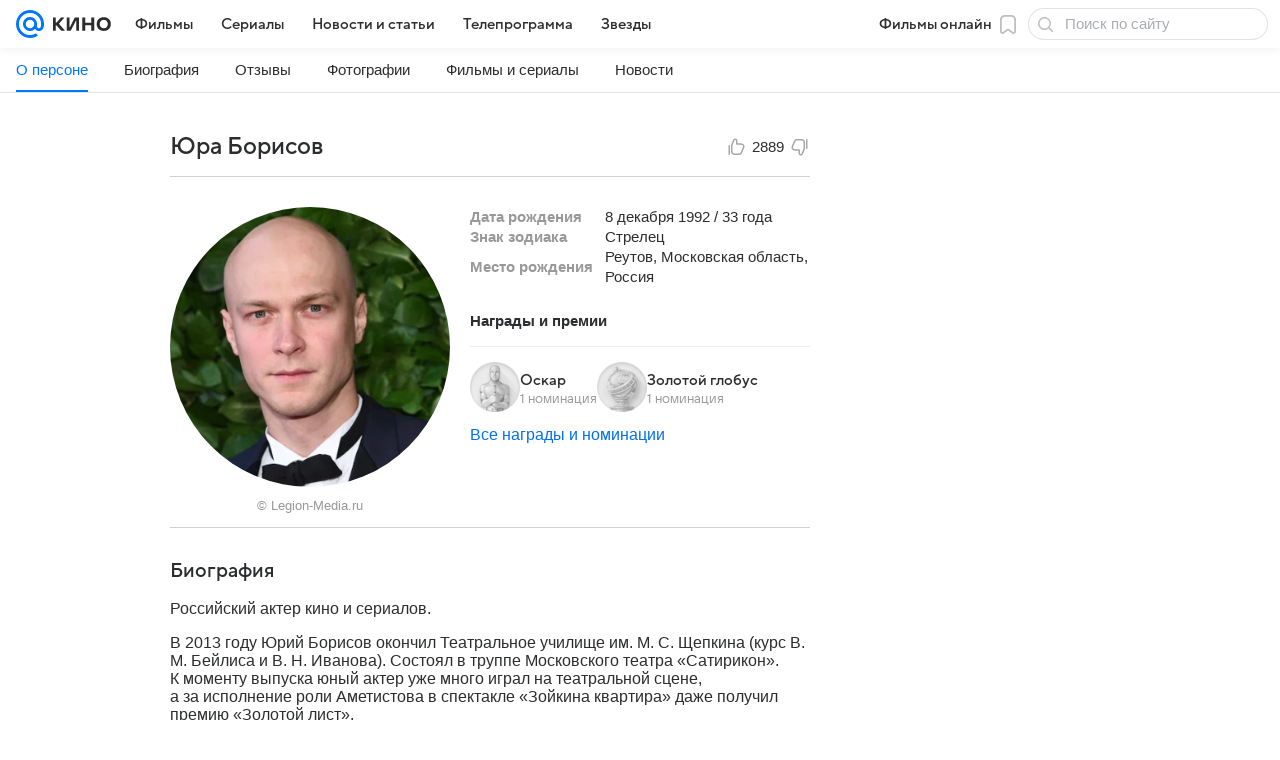

--- FILE ---
content_type: text/plain; charset=utf-8
request_url: https://media-stat.mail.ru/metrics/1.0/
body_size: 664
content:
eyJhbGciOiJkaXIiLCJjdHkiOiJKV1QiLCJlbmMiOiJBMjU2R0NNIiwidHlwIjoiSldUIn0..FyUpRo3Nsh0ufhN2.[base64].sY4Ibj427u5eDkZ-ZA6xFg